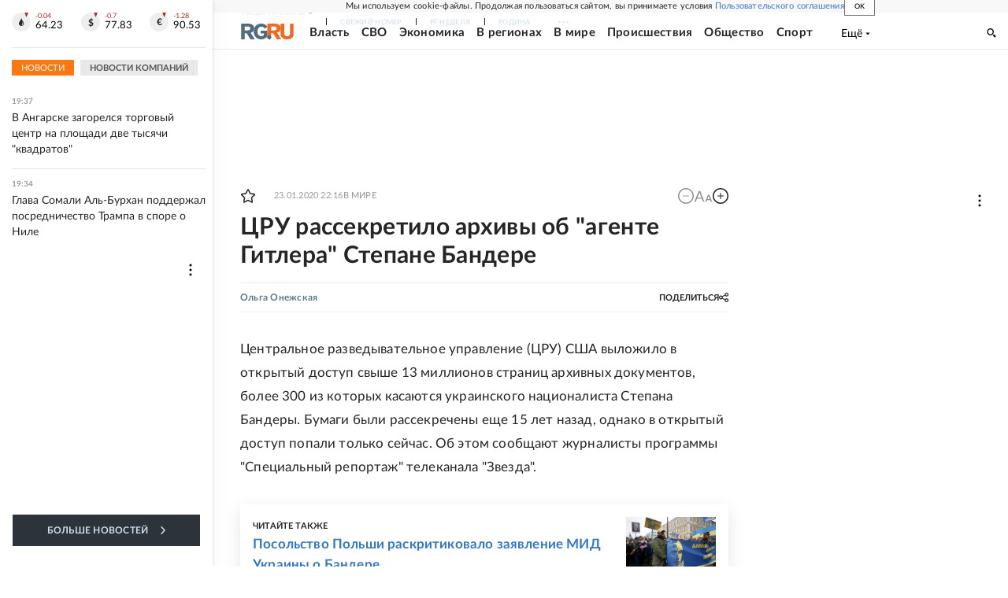

--- FILE ---
content_type: text/html
request_url: https://tns-counter.ru/nc01a**R%3Eundefined*rg_ru/ru/UTF-8/tmsec=mx3_rg_ru/291067409***
body_size: 18
content:
3B2A7B25696BBB2FG1768667951:3B2A7B25696BBB2FG1768667951